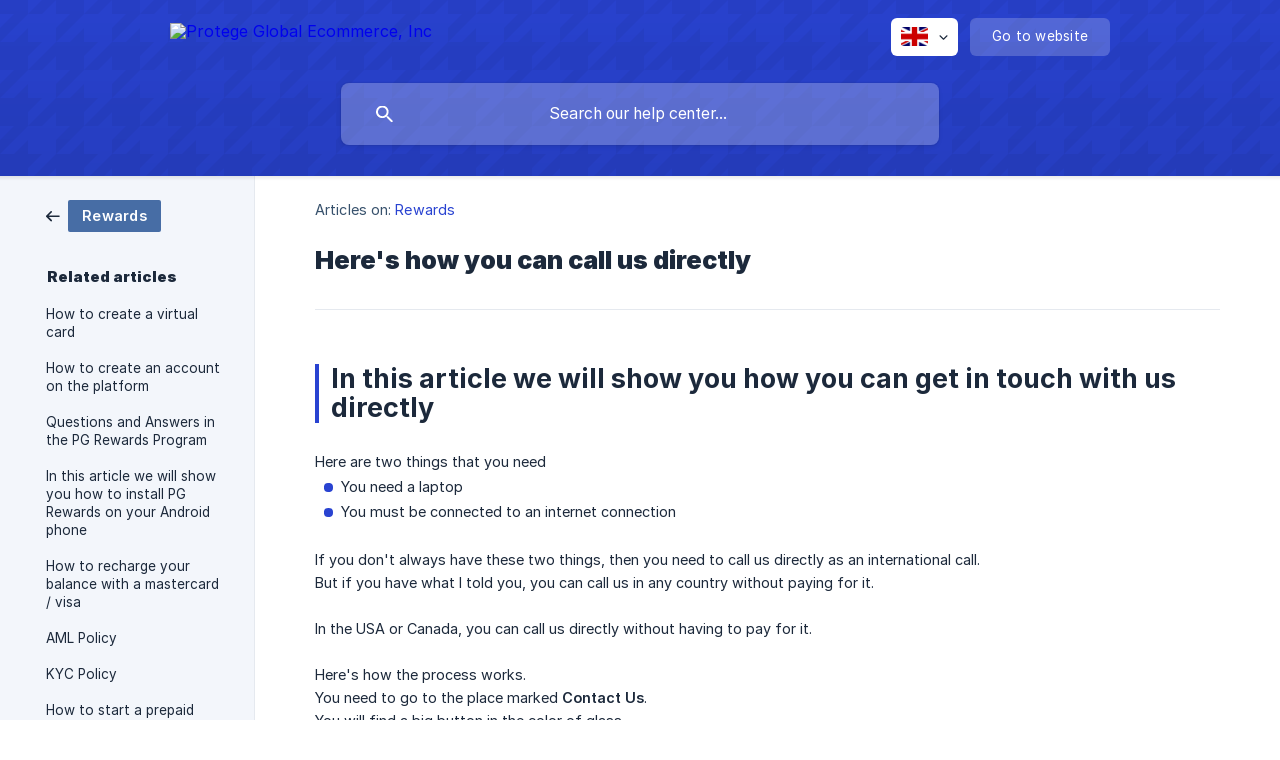

--- FILE ---
content_type: text/html; charset=utf-8
request_url: https://help.pgecom.com/en/article/heres-how-you-can-call-us-directly-1fhqhe/
body_size: 5196
content:
<!DOCTYPE html><html lang="en" dir="ltr"><head><meta http-equiv="Content-Type" content="text/html; charset=utf-8"><meta name="viewport" content="width=device-width, initial-scale=1"><meta property="og:locale" content="en"><meta property="og:site_name" content="Protege Global Ecommerce, Inc"><meta property="og:type" content="website"><link rel="icon" href="https://image.crisp.chat/avatar/website/1b38e124-7b98-4652-9599-b45ff96e5e4c/512/?1767590051521"><link rel="apple-touch-icon" href="https://image.crisp.chat/avatar/website/1b38e124-7b98-4652-9599-b45ff96e5e4c/512/?1767590051521"><meta name="msapplication-TileColor" content="#2943D1"><meta name="msapplication-TileImage" content="https://image.crisp.chat/avatar/website/1b38e124-7b98-4652-9599-b45ff96e5e4c/512/?1767590051521"><style type="text/css">*::selection {
  background: rgba(41, 67, 209, .2);
}

.csh-theme-background-color-default {
  background-color: #2943D1;
}

.csh-theme-background-color-light {
  background-color: #F3F6FB;
}

.csh-theme-background-color-light-alpha {
  background-color: rgba(243, 246, 251, .4);
}

.csh-button.csh-button-accent {
  background-color: #2943D1;
}

.csh-article .csh-article-content article a {
  color: #2943D1;
}

.csh-article .csh-article-content article .csh-markdown.csh-markdown-title.csh-markdown-title-h1 {
  border-color: #2943D1;
}

.csh-article .csh-article-content article .csh-markdown.csh-markdown-code.csh-markdown-code-inline {
  background: rgba(41, 67, 209, .075);
  border-color: rgba(41, 67, 209, .2);
  color: #2943D1;
}

.csh-article .csh-article-content article .csh-markdown.csh-markdown-list .csh-markdown-list-item:before {
  background: #2943D1;
}</style><title>Here's how you can call us directly
 | Protege Global Ecommerce, Inc</title><script type="text/javascript">window.$crisp = [];

CRISP_WEBSITE_ID = "1b38e124-7b98-4652-9599-b45ff96e5e4c";

CRISP_RUNTIME_CONFIG = {
  locale : "en"
};

(function(){d=document;s=d.createElement("script");s.src="https://client.crisp.chat/l.js";s.async=1;d.getElementsByTagName("head")[0].appendChild(s);})();
</script><script>
document.addEventListener("DOMContentLoaded", function () {
function changeFlag() {
hdLang = "ht/";
flagImg = "https://i.ibb.co/7V7ZjrS/ht-flag.png";

url = window.location.href;
img = `URL(${flagImg})`;
flag = document.querySelectorAll("[data-country]");

if (url.slice(-3) == hdLang) {
flag[0].childNodes[0].style.backgroundImage = img;
}

for (i = 1; i < flag.length; i++) {
if (flag[i].parentNode.href.slice(-3) == hdLang) {
flag[i].childNodes[0].style.backgroundImage = img;
}
}
}

changeFlag();
});
</script><meta name="description" content="In this article we will show you how you can get in touch with us directly"><meta property="og:title" content="Here's how you can call us directly"><meta property="og:description" content="In this article we will show you how you can get in touch with us directly"><meta property="og:url" content="https://help.pgecom.com/en/article/heres-how-you-can-call-us-directly-1fhqhe/"><link rel="canonical" href="https://help.pgecom.com/en/article/heres-how-you-can-call-us-directly-1fhqhe/"><link rel="stylesheet" href="https://static.crisp.help/stylesheets/libs/libs.min.css?cca2211f2ccd9cb5fb332bc53b83aaf4c" type="text/css"/><link rel="stylesheet" href="https://static.crisp.help/stylesheets/site/common/common.min.css?ca10ef04f0afa03de4dc66155cd7f7cf7" type="text/css"/><link rel="stylesheet" href="https://static.crisp.help/stylesheets/site/article/article.min.css?cfcf77a97d64c1cccaf0a3f413d2bf061" type="text/css"/><script src="https://static.crisp.help/javascripts/libs/libs.min.js?c2b50f410e1948f5861dbca6bbcbd5df9" type="text/javascript"></script><script src="https://static.crisp.help/javascripts/site/common/common.min.js?c86907751c64929d4057cef41590a3137" type="text/javascript"></script><script src="https://static.crisp.help/javascripts/site/article/article.min.js?c482d30065e2a0039a69f04e84d9f3fc9" type="text/javascript"></script></head><body><header role="banner"><div class="csh-wrapper"><div class="csh-header-main"><a href="/en/" role="none" class="csh-header-main-logo"><img src="https://storage.crisp.chat/users/helpdesk/website/e799cb1817153800/mainlogojpg_biwtpj.jpg" alt="Protege Global Ecommerce, Inc"></a><div role="none" class="csh-header-main-actions"><div data-expanded="false" role="none" onclick="CrispHelpdeskCommon.toggle_language()" class="csh-header-main-actions-locale"><div class="csh-header-main-actions-locale-current"><span data-country="gb" class="csh-flag"><span class="csh-flag-image"></span></span></div><ul><li><a href="/en/" data-current="true" role="none" class="csh-font-sans-medium"><span data-country="gb" class="csh-flag"><span class="csh-flag-image"></span></span>English</a></li><li><a href="/ht/" data-current="false" role="none" class="csh-font-sans-regular"><span data-country="ht" class="csh-flag"><span class="csh-flag-image"></span></span>Haitian</a></li></ul></div><a href="https://pgecom.com/" target="_blank" rel="noopener noreferrer" role="none" class="csh-header-main-actions-website"><span class="csh-header-main-actions-website-itself csh-font-sans-regular">Go to website</span></a></div><span class="csh-clear"></span></div><form action="/en/includes/search/" role="search" onsubmit="return false" data-target-suggest="/en/includes/suggest/" data-target-report="/en/includes/report/" data-has-emphasis="false" data-has-focus="false" data-expanded="false" data-pending="false" class="csh-header-search"><span class="csh-header-search-field"><input type="search" name="search_query" autocomplete="off" autocorrect="off" autocapitalize="off" maxlength="100" placeholder="Search our help center..." aria-label="Search our help center..." role="searchbox" onfocus="CrispHelpdeskCommon.toggle_search_focus(true)" onblur="CrispHelpdeskCommon.toggle_search_focus(false)" onkeydown="CrispHelpdeskCommon.key_search_field(event)" onkeyup="CrispHelpdeskCommon.type_search_field(this)" onsearch="CrispHelpdeskCommon.search_search_field(this)" class="csh-font-sans-regular"><span class="csh-header-search-field-autocomplete csh-font-sans-regular"></span><span class="csh-header-search-field-ruler"><span class="csh-header-search-field-ruler-text csh-font-sans-semibold"></span></span></span><div class="csh-header-search-results"></div></form></div><div data-tile="houndstooth" data-has-banner="false" class="csh-header-background csh-theme-background-color-default"></div></header><div id="body" class="csh-theme-background-color-light csh-body-full"><div class="csh-wrapper csh-wrapper-full csh-wrapper-large"><div class="csh-article"><aside role="complementary"><div class="csh-aside"><div class="csh-article-category csh-navigation"><a href="/en/category/rewards-zpygdo/" role="link" class="csh-navigation-back csh-navigation-back-item"><span data-has-category="true" class="csh-category-badge csh-font-sans-medium">Rewards</span></a></div><p class="csh-aside-title csh-text-wrap csh-font-sans-bold">Related articles</p><ul role="list"><li role="listitem"><a href="/en/article/how-to-create-a-virtual-card-17eabif/" role="link" class="csh-aside-spaced csh-text-wrap csh-font-sans-regular">How to create a virtual card</a></li><li role="listitem"><a href="/en/article/how-to-create-an-account-on-the-platform-f4qu7m/" role="link" class="csh-aside-spaced csh-text-wrap csh-font-sans-regular">How to create an account on the platform</a></li><li role="listitem"><a href="/en/article/questions-and-answers-in-the-pg-rewards-program-1eyqbpl/" role="link" class="csh-aside-spaced csh-text-wrap csh-font-sans-regular">Questions and Answers in the PG Rewards Program</a></li><li role="listitem"><a href="/en/article/in-this-article-we-will-show-you-how-to-install-pg-rewards-on-your-android-phone-1b06gm5/" role="link" class="csh-aside-spaced csh-text-wrap csh-font-sans-regular">In this article we will show you how to install PG Rewards on your Android phone</a></li><li role="listitem"><a href="/en/article/how-to-recharge-your-balance-with-a-mastercard-visa-1gjiqa9/" role="link" class="csh-aside-spaced csh-text-wrap csh-font-sans-regular">How to recharge your balance with a mastercard / visa</a></li><li role="listitem"><a href="/en/article/aml-policy-1lqtu9l/" role="link" class="csh-aside-spaced csh-text-wrap csh-font-sans-regular">AML Policy</a></li><li role="listitem"><a href="/en/article/kyc-policy-gyzdda/" role="link" class="csh-aside-spaced csh-text-wrap csh-font-sans-regular">KYC Policy</a></li><li role="listitem"><a href="/en/article/how-to-start-a-prepaid-card-transaction-1d97uv9/" role="link" class="csh-aside-spaced csh-text-wrap csh-font-sans-regular">How to start a prepaid card transaction</a></li></ul></div></aside><div role="main" class="csh-article-content csh-article-content-split"><div class="csh-article-content-wrap"><article class="csh-text-wrap"><div role="heading" class="csh-article-content-header"><div class="csh-article-content-header-metas"><div class="csh-article-content-header-metas-category csh-font-sans-regular">Articles on:<span> </span><a href="/en/category/rewards-zpygdo/" role="link">Rewards</a></div></div><h1 class="csh-font-sans-bold">Here's how you can call us directly</h1></div><div role="article" class="csh-article-content-text csh-article-content-text-large"><h1 onclick="CrispHelpdeskCommon.go_to_anchor(this)" id="1-in-this-article-we-will-show-you-how-you-can-get-in-touch-with-us-directly" class="csh-markdown csh-markdown-title csh-markdown-title-h1 csh-font-sans-semibold"><span>In this article we will show you how you can get in touch with us directly</span></h1><p><br></p><p><span>Here are two things that you need</span></p><ul class="csh-markdown csh-markdown-list csh-markdown-list-unordered"><li value="1" class="csh-markdown csh-markdown-list-item"><span>You need a laptop</span></li><li value="2" class="csh-markdown csh-markdown-list-item"><span>You must be connected to an internet connection</span></li></ul><p><br></p><p><span>If you don't always have these two things, then you need to call us directly as an international call.</span></p><p><span>But if you have what I told you, you can call us in any country without paying for it.</span></p><p><br></p><p><span>In the USA or Canada, you can call us directly without having to pay for it.</span></p><p><br></p><p><span>Here's how the process works.</span></p><p><span>You need to go to the place marked </span><b><strong style="white-space:pre-wrap" class="csh-markdown csh-markdown-bold csh-font-sans-medium">Contact Us</strong></b><span>.</span></p><p><span>You will find a big button in the color of glass.</span></p><p><br></p><p><span>You need to click on the button.</span></p><p><br></p><p><span class="csh-markdown csh-markdown-image"><img src="https://storage.crisp.chat/users/helpdesk/website/e799cb1817153800/step-1z0l63s_1guux8e.png" alt="" loading="lazy"></span></p><p><br></p><p><span>When you have clicked on it, it may ask you to access it with your Micro laptop.</span></p><p><span>You simply approve it and the call should go through without problems.</span></p><p><br></p><span class="csh-markdown csh-markdown-emphasis csh-font-sans-medium" data-type="||"><span>If you would like to call us directly, you can use this direct number and you will find us </span><a class="csh-markdown csh-markdown-link csh-markdown-link-text" rel="noopener noreferrer" target="_blank" href="tel:+1470-681-0077"><span>+1470-681-0077</span></a><span>. Please note the call center is open Monday-Friday 11:00 am - 11:00 pm EST</span></span><p><br></p><p><span>**FAQS</span></p><p><span>**</span></p><p><br></p><p><b><strong style="white-space:pre-wrap" class="csh-markdown csh-markdown-bold csh-font-sans-medium">If I call you on the hotline, will I pay for it?</strong></b></p><ul class="csh-markdown csh-markdown-list csh-markdown-list-unordered"><li value="1" class="csh-markdown csh-markdown-list-item"><span>No, you will not pay even a cent. You just need a stable internet connection and you can talk together with us.</span></li></ul><p><br></p><p><b><strong style="white-space:pre-wrap" class="csh-markdown csh-markdown-bold csh-font-sans-medium">And if I don't have a laptop, can I call you directly?</strong></b></p><ul class="csh-markdown csh-markdown-list csh-markdown-list-unordered"><li value="1" class="csh-markdown csh-markdown-list-item"><span>Yes, you just need to call us on this number </span><a class="csh-markdown csh-markdown-link csh-markdown-link-text" rel="noopener noreferrer" target="_blank" href="tel:+1470-681-0077"><span>+1470-681-0077</span></a></li></ul><p><br></p><p><b><strong style="white-space:pre-wrap" class="csh-markdown csh-markdown-bold csh-font-sans-medium">Why can't I call us directly on Whatsapp instead?</strong></b></p><ul class="csh-markdown csh-markdown-list csh-markdown-list-unordered"><li value="1" class="csh-markdown csh-markdown-list-item"><span>Unfortunately, the Whatsapp option that we are using does not have calls in it.</span></li></ul><p><br></p><p><b><strong style="white-space:pre-wrap" class="csh-markdown csh-markdown-bold csh-font-sans-medium">If I can't call you on Whatsapp, can I write to you via Whatsapp?</strong></b></p><ul class="csh-markdown csh-markdown-list csh-markdown-list-unordered"><li value="1" class="csh-markdown csh-markdown-list-item"><span>Yes, you can write to us by Whatsapp on this number </span><a class="csh-markdown csh-markdown-link csh-markdown-link-text" rel="noopener noreferrer" target="_blank" href="tel:+1404-999-7045"><span>+1404-999-7045</span></a></li></ul><p><br></p><p><b><strong style="white-space:pre-wrap" class="csh-markdown csh-markdown-bold csh-font-sans-medium">Is the call recorded when I call you?</strong></b></p><ul class="csh-markdown csh-markdown-list csh-markdown-list-unordered"><li value="1" class="csh-markdown csh-markdown-list-item"><span>Yes, all the calls that we get on the system are recorded. This means not sharing any sensitive information such as the card number or password. We will never ask you for your card number or password or PIN.</span></li></ul><p><br></p><span class="csh-markdown csh-markdown-line csh-article-content-separate csh-article-content-separate-top"></span><p class="csh-article-content-updated csh-text-wrap csh-font-sans-light">Updated on: 14/02/2023</p><span class="csh-markdown csh-markdown-line csh-article-content-separate csh-article-content-separate-bottom"></span></div></article><section data-has-answer="false" role="none" class="csh-article-rate"><div class="csh-article-rate-ask csh-text-wrap"><p class="csh-article-rate-title csh-font-sans-medium">Was this article helpful?</p><ul><li><a href="#" role="button" aria-label="Yes" onclick="CrispHelpdeskArticle.answer_feedback(true); return false;" class="csh-button csh-button-grey csh-button-small csh-font-sans-medium">Yes</a></li><li><a href="#" role="button" aria-label="No" onclick="CrispHelpdeskArticle.answer_feedback(false); return false;" class="csh-button csh-button-grey csh-button-small csh-font-sans-medium">No</a></li></ul></div><div data-is-open="false" class="csh-article-rate-feedback-wrap"><div data-had-error="false" class="csh-article-rate-feedback-container"><form action="https://help.pgecom.com/en/article/heres-how-you-can-call-us-directly-1fhqhe/feedback/" method="post" onsubmit="CrispHelpdeskArticle.send_feedback_comment(this); return false;" data-is-locked="false" class="csh-article-rate-feedback"><p class="csh-article-rate-feedback-title csh-font-sans-bold">Share your feedback</p><textarea name="feedback_comment" cols="1" rows="1" maxlength="200" placeholder="Explain shortly what you think about this article.
We may get back to you." onkeyup="CrispHelpdeskArticle.type_feedback_comment(event)" class="csh-article-rate-feedback-field csh-font-sans-regular"></textarea><div class="csh-article-rate-feedback-actions"><button type="submit" role="button" aria-label="Send My Feedback" data-action="send" class="csh-button csh-button-accent csh-font-sans-medium">Send My Feedback</button><a href="#" role="button" aria-label="Cancel" onclick="CrispHelpdeskArticle.cancel_feedback_comment(); return false;" data-action="cancel" class="csh-button csh-button-grey csh-font-sans-medium">Cancel</a></div></form></div></div><div data-is-satisfied="true" class="csh-article-rate-thanks"><p class="csh-article-rate-title csh-article-rate-thanks-title csh-font-sans-semibold">Thank you!</p><div class="csh-article-rate-thanks-smiley csh-article-rate-thanks-smiley-satisfied"><span data-size="large" data-name="blushing" class="csh-smiley"></span></div><div class="csh-article-rate-thanks-smiley csh-article-rate-thanks-smiley-dissatisfied"><span data-size="large" data-name="thumbs-up" class="csh-smiley"></span></div></div></section></div></div></div></div></div><footer role="contentinfo"><div class="csh-footer-ask"><div class="csh-wrapper"><div class="csh-footer-ask-text"><p class="csh-footer-ask-text-title csh-text-wrap csh-font-sans-bold">Not finding what you are looking for?</p><p class="csh-footer-ask-text-label csh-text-wrap csh-font-sans-regular">Chat with us or send us an email.</p></div><ul class="csh-footer-ask-buttons"><li><a aria-label="Chat with us" href="#" role="button" onclick="CrispHelpdeskCommon.open_chatbox(); return false;" class="csh-button csh-button-accent csh-button-icon-chat csh-button-has-left-icon csh-font-sans-regular">Chat with us</a></li><li><a aria-label="Send us an email" href="mailto:info@pgecom.com" role="button" class="csh-button csh-button-accent csh-button-icon-email csh-button-has-left-icon csh-font-sans-regular">Send us an email</a></li></ul></div></div><div class="csh-footer-copyright csh-footer-copyright-separated"><div class="csh-wrapper"><span class="csh-footer-copyright-brand"><span class="csh-font-sans-regular">© 2026</span><img src="https://storage.crisp.chat/users/helpdesk/website/e799cb1817153800/mainlogojpg_cwovyp.jpg" alt="Protege Global Ecommerce, Inc"></span></div></div></footer></body></html>